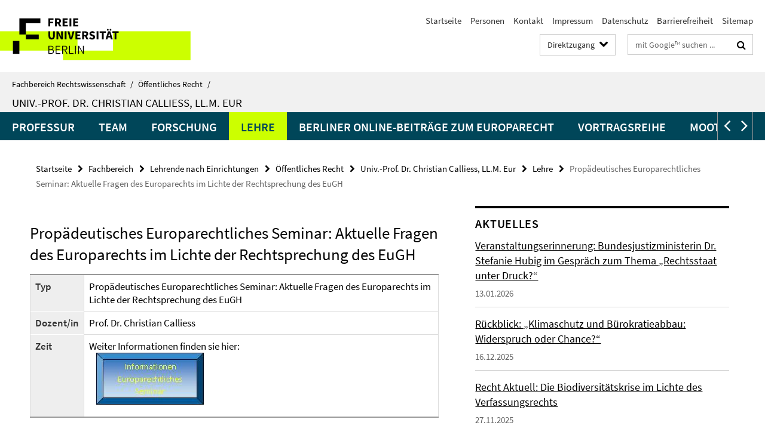

--- FILE ---
content_type: text/html; charset=utf-8
request_url: https://www.jura.fu-berlin.de/fachbereich/einrichtungen/oeffentliches-recht/lehrende/calliessc/index.html?comp=navbar&irq=1&pm=0
body_size: 1082
content:
<!-- BEGIN Fragment default/26011920/navbar-wrapper/12981355/1698684376/?234452:1800 -->
<!-- BEGIN Fragment default/26011920/navbar/0d9b8bf21fbb4fdc5f641700354ff58fb6c20616/?194552:86400 -->
<nav class="main-nav-container no-print nocontent" style="display: none;"><div class="container main-nav-container-inner"><div class="main-nav-scroll-buttons" style="display:none"><div id="main-nav-btn-scroll-left" role="button"><div class="fa fa-angle-left"></div></div><div id="main-nav-btn-scroll-right" role="button"><div class="fa fa-angle-right"></div></div></div><div class="main-nav-toggle"><span class="main-nav-toggle-text">Menü</span><span class="main-nav-toggle-icon"><span class="line"></span><span class="line"></span><span class="line"></span></span></div><ul class="main-nav level-1" id="fub-main-nav"><li class="main-nav-item level-1" data-index="0" data-menu-item-path="/fachbereich/einrichtungen/oeffentliches-recht/lehrende/calliessc/professur" data-menu-shortened="0" id="main-nav-item-professur"><a class="main-nav-item-link level-1" href="/fachbereich/einrichtungen/oeffentliches-recht/lehrende/calliessc/professur/index.html">Professur</a></li><li class="main-nav-item level-1" data-index="1" data-menu-item-path="/fachbereich/einrichtungen/oeffentliches-recht/lehrende/calliessc/Mitarbeiterinnen-und-Mitarbeiter" data-menu-shortened="0" id="main-nav-item-Mitarbeiterinnen-und-Mitarbeiter"><a class="main-nav-item-link level-1" href="/fachbereich/einrichtungen/oeffentliches-recht/lehrende/calliessc/Mitarbeiterinnen-und-Mitarbeiter/index.html">Team</a></li><li class="main-nav-item level-1" data-index="2" data-menu-item-path="/fachbereich/einrichtungen/oeffentliches-recht/lehrende/calliessc/Forschung" data-menu-shortened="0" id="main-nav-item-Forschung"><a class="main-nav-item-link level-1" href="/fachbereich/einrichtungen/oeffentliches-recht/lehrende/calliessc/Forschung/index.html">Forschung</a></li><li class="main-nav-item level-1" data-index="3" data-menu-item-path="/fachbereich/einrichtungen/oeffentliches-recht/lehrende/calliessc/lehre" data-menu-shortened="0" id="main-nav-item-lehre"><a class="main-nav-item-link level-1" href="/fachbereich/einrichtungen/oeffentliches-recht/lehrende/calliessc/lehre/index.html">Lehre</a></li><li class="main-nav-item level-1" data-index="4" data-menu-item-path="/fachbereich/einrichtungen/oeffentliches-recht/lehrende/calliessc/Berliner-Online-Beitraege" data-menu-shortened="0" id="main-nav-item-Berliner-Online-Beitraege"><a class="main-nav-item-link level-1" href="/fachbereich/einrichtungen/oeffentliches-recht/lehrende/calliessc/Berliner-Online-Beitraege/index.html">Berliner Online-Beiträge zum Europarecht</a></li><li class="main-nav-item level-1" data-index="5" data-menu-item-path="/fachbereich/einrichtungen/oeffentliches-recht/lehrende/calliessc/Vortragsreihe" data-menu-shortened="0" id="main-nav-item-Vortragsreihe"><a class="main-nav-item-link level-1" href="/fachbereich/einrichtungen/oeffentliches-recht/lehrende/calliessc/Vortragsreihe/index.html">Vortragsreihe</a></li><li class="main-nav-item level-1" data-index="6" data-menu-item-path="/fachbereich/einrichtungen/oeffentliches-recht/lehrende/calliessc/HPMCC" data-menu-shortened="0" id="main-nav-item-HPMCC"><a class="main-nav-item-link level-1" href="/fachbereich/einrichtungen/oeffentliches-recht/lehrende/calliessc/HPMCC/index.html">Moot Courts</a></li></ul></div><div class="main-nav-flyout-global"><div class="container"></div><button id="main-nav-btn-flyout-close" type="button"><div id="main-nav-btn-flyout-close-container"><i class="fa fa-angle-up"></i></div></button></div></nav><script type="text/javascript">$(document).ready(function () { Luise.Navigation.init(); });</script><!-- END Fragment default/26011920/navbar/0d9b8bf21fbb4fdc5f641700354ff58fb6c20616/?194552:86400 -->
<!-- END Fragment default/26011920/navbar-wrapper/12981355/1698684376/?234452:1800 -->


--- FILE ---
content_type: text/html; charset=utf-8
request_url: https://www.jura.fu-berlin.de/fachbereich/einrichtungen/oeffentliches-recht/lehrende/calliessc/Aktuelles/index.html?irq=1&page=1
body_size: 866
content:
<!-- BEGIN Fragment default/26011920/news-box-wrapper/1/12981955/1643016341/?232336:113 -->
<!-- BEGIN Fragment default/26011920/news-box/1/3db4416e22a34e9818208ead0a764d0f40755f09/?001453:3600 -->
<a href="/fachbereich/einrichtungen/oeffentliches-recht/lehrende/calliessc/Aktuelles/20260113_ErinnerungVortragsreihe03.html"><div class="box-news-list-v1-element"><p class="box-news-list-v1-title"><span>Veranstaltungserinnerung: Bundesjustizministerin Dr. Stefanie Hubig im Gespräch zum Thema „Rechtsstaat unter Druck?“</span></p><p class="box-news-list-v1-date">13.01.2026</p></div></a><a href="/fachbereich/einrichtungen/oeffentliches-recht/lehrende/calliessc/Aktuelles/20251216_BerichtVortragsreihe04_ThomasHeilmann.html"><div class="box-news-list-v1-element"><p class="box-news-list-v1-title"><span>Rückblick: „Klimaschutz und Bürokratieabbau: Widerspruch oder Chance?“</span></p><p class="box-news-list-v1-date">16.12.2025</p></div></a><a href="/fachbereich/einrichtungen/oeffentliches-recht/lehrende/calliessc/Aktuelles/20251127_Recht-Aktuell_Biodiversitaetskrise.html"><div class="box-news-list-v1-element"><p class="box-news-list-v1-title"><span>Recht Aktuell: Die Biodiversitätskrise im Lichte des Verfassungsrechts</span></p><p class="box-news-list-v1-date">27.11.2025</p></div></a><div class="cms-box-prev-next-nav box-news-list-v1-nav"><a class="cms-box-prev-next-nav-overview box-news-list-v1-nav-overview" href="/fachbereich/einrichtungen/oeffentliches-recht/lehrende/calliessc/Aktuelles/index.html" rel="contents" role="button" title="Übersicht Aktuelles"><span class="icon-cds icon-cds-overview"></span></a><span class="cms-box-prev-next-nav-arrow-prev disabled box-news-list-v1-nav-arrow-prev" title="zurück blättern"><span class="icon-cds icon-cds-arrow-prev disabled"></span></span><span class="cms-box-prev-next-nav-pagination box-news-list-v1-pagination" title="Seite 1 von insgesamt 10 Seiten"> 1 / 10 </span><span class="cms-box-prev-next-nav-arrow-next box-news-list-v1-nav-arrow-next" data-ajax-url="/fachbereich/einrichtungen/oeffentliches-recht/lehrende/calliessc/Aktuelles/index.html?irq=1&amp;page=2" onclick="Luise.AjaxBoxNavigation.onClick(event, this)" rel="next" role="button" title="weiter blättern"><span class="icon-cds icon-cds-arrow-next"></span></span></div><!-- END Fragment default/26011920/news-box/1/3db4416e22a34e9818208ead0a764d0f40755f09/?001453:3600 -->
<!-- END Fragment default/26011920/news-box-wrapper/1/12981955/1643016341/?232336:113 -->
